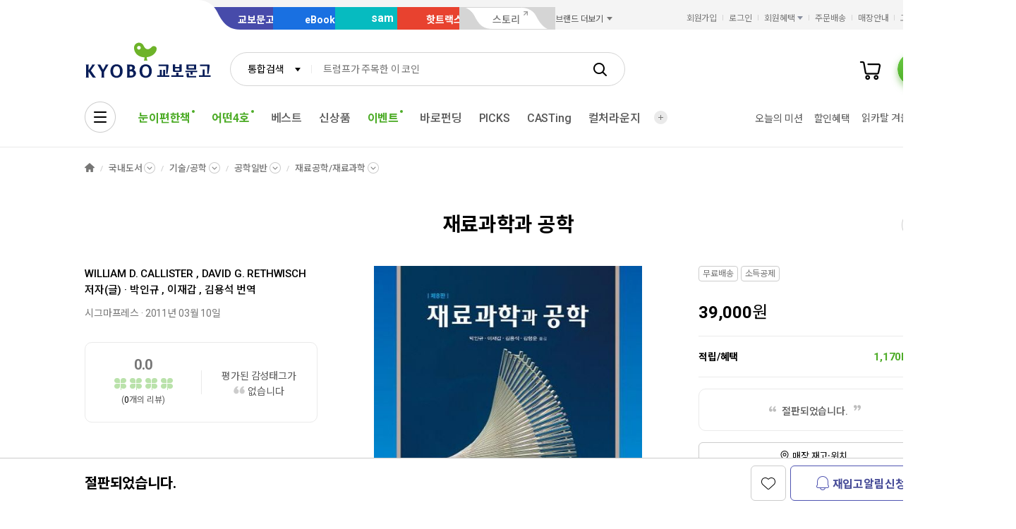

--- FILE ---
content_type: application/javascript
request_url: https://product.kyobobook.co.kr/lib/kbb-js/plugins.ui-pop-collect-sentence.min.js?t=202601131110
body_size: 10541
content:
/*! @kyobobook/kbb-js v1.0.10 (build 20260105-151934) */
"use strict";!function(t,e){"object"==typeof exports&&"object"==typeof module?module.exports=e():"function"==typeof define&&define.amd?define([],e):"object"==typeof exports?exports.__KbbJS__=e():(t.__KbbJS__=t.__KbbJS__||{},t.__KbbJS__["plugins.ui-pop-collect-sentence"]=e())}(self,(function(){return(self.webpackChunk_KbbJS_=self.webpackChunk_KbbJS_||[]).push([[741],{97729:function(t,e,i){i.r(e),i.d(e,{default:function(){return z}});var a=i(35820),s=i.n(a),n=i(13792),o=i(82324),l=i(51956),c=i(77631);function r(){if(!this.urlinfo.debugPop("pop-collect"))return;const t=this.urlinfo.debug("collect")||"",e=this.urlinfo.debug("page")||"";[()=>{this.collect=t,this.page=e,this.active=!0}].forEach((t=>setTimeout(t,1e3)))}var p=i(96526);const d={add:"add",modify:"modify"},h={integ:"integrated",present:"present"},u="myroom",_="product",g="event",m="welcome",f="order",b="create-sentence-form-ga-script";function v(){const t=this.ua.isMobile,e=this.getOption("trigger");if(null===e)return;if(this._id=$(e).attr("data-target"),$(this._id).length)return this._dialog=$(this._id).dialog("instance"),$(this._id);const i=(0,p.ut)({id:$(e).attr("data-target").replace(/^#/,""),class:"dialog_wrap has_btn ".concat(this.type===h.integ?t?"":"no_title_line":t?"no_title_line":""),"data-class":t?"dialog_full":"dialog_sm"}),a=$('<button type="button" class="btn_dialog_close"><span class="ico_dialog_close"></span><span class="hidden">닫기</span></button>'),s=(0,p.ut)("dialog_header").append((0,p.ut)({class:"dialog_title",text:"문장수집 ".concat(this.event===d.add?"작성":"수정")})),n=y.call(this),o=$('<button type="button" class="btn_md btn_primary disabled"><span class="text">'.concat(this.event===d.add?"등록":"수정","</span></button>")),l=(0,p.ut)("dialog_footer").append(o);return i.append([a,s,n,l]),$("body").append(i),this.setElement("dialog",i),i}function y(){const t=this.ua.isMobile,e=(0,p.ut)("dialog_contents"),i=(0,p.ut)("custom_scroll_wrap");let a=null;const s=t?x.call(this):w.call(this),n=C.call(this),o=this.getOption("searchId")||"popProdSearchPop",l=(0,p.ut)("btn_wrap page_top ".concat(t?"":"full")).append((0,p.ut)({class:"btn_".concat(t?"sm":"ip"," btn_line_gray"),type:"button","data-target":"#".concat(o),"data-role":"btn-dialog"},"button").append(['<span class="ico_search"></span>','<span class="text">상품 검색</span>']).on("click",(t=>{this.productDialog.active=!0})));this.setElement("product.search",l);let c=[];return c=null!==this.product?[s,n,E.call(this)]:[n,E.call(this)],this.type===h.integ?(c.unshift(l),a=i.append((0,p.ut)("integrate_wrap").append(c))):a=i.append(c),e.append(a)}function E(){const t=this.ua.isMobile?"162":"70",e=null!==this.product?"책 속 마음을 두드리는 한 문장을 기록해보세요. 5자 이상 입력해주세요.":"상품을 먼저 선택하세요.",i=(0,p.ut)("form_wrap ".concat(this.isMobile?"type_md":"type_lg")),a=(0,p.ut)({id:"textKillingPart",class:"form_textarea",title:"타이틀 입력",placeholder:e,style:"height: ".concat(t,"px;")},"textarea");this.setElement("textArea",a);const s=[(0,p.ut)("form_box").append([(0,p.ut)("form_title").append((0,p.ut)({for:"textKillingPart",class:"form_label",html:'문장수집 작성 <span class="required"><span class="hidden">필수입력</span></span>'},"label")),(0,p.ut)("form_cont").append((0,p.ut)("byte_check_wrap").append([a,(0,p.ut)("byte_check_footer").append((0,p.ut)("byte_check").append([(0,p.ut)({class:"count",text:0},"span"),(0,p.ut)({class:"total",text:300},"span")]))]))]),(0,p.ut)("form_box").append([(0,p.ut)("form_title").append((0,p.ut)("form_title").append((0,p.ut)({for:"inputPageNumber",class:"form_label",text:"발췌 페이지"},"label"))),(0,p.ut)("form_cont").append((0,p.ut)("form_prefix_box").append([(0,p.ut)({class:"prefix_unit",text:"P."}),(0,p.ut)({type:"number",id:"inputPageNumber",class:"form_ip",placeholder:"숫자만 입력"},"input")]))])];return i.append(s)}function w(){const t=this.ui.createPdtImgWrap({pid:this.pid,bid:this.getOption("bid"),type:this.getOption("dvsnCode")}).attr("href",(0,p.kR)({pid:this.pid,type:this.getOption("dvsnCode")})),e=(0,p.ut)({class:"prod_name",text:this.title},"span");this.setElement("thumbnail",t),this.setElement("product.name",e);return(0,p.ut)("thumbnail_round_box").append((0,p.ut)("prod_area horizontal").append([(0,p.ut)("prod_thumb_box size_min").append(t),(0,p.ut)("prod_info_box size_xs").append((0,p.ut)({href:(0,p.kR)({pid:this.pid,type:this.getOption("dvsnCode")}),class:"prod_info"},"a").append(e))]))}function x(){const t=(0,p.LM)({pid:this.pid,bid:this.getOption("bid"),type:this.getOption("dvsnCode")}),e=(0,p.ut)({class:"img_box"},"span").append(t),i=(0,p.ut)({class:"prod_name",text:this.title});this.setElement("thumbnail",e),this.setElement("product.name",i);return(0,p.ut)("prod_round_box").append((0,p.ut)("prod_area horizontal").append([(0,p.ut)("prod_thumb_box size_min").append((0,p.ut)({href:(0,p.kR)({pid:this.pid,type:this.getOption("dvsnCode")}),class:"prod_link"},"a").append(e)),(0,p.ut)("prod_info_box size_sm").append((0,p.ut)({href:(0,p.kR)({pid:this.pid,type:this.getOption("dvsnCode")}),class:"prod_info"},"a").append(i))]))}function k(t){const{title:e,cmdtName:i,cmdtCode:a,id:s,saleCmdtid:n,dvsnCode:o,imgPath:l}=t,c=(0,p.ut)(this.isMobile?"prod_round_box":"thumbnail_round_box"),r=(0,p.ut)("prod_area horizontal"),d=(0,p.ut)("prod_thumb_box ".concat(this.isMobile?"size_xs":"size_min")).append(null!=l?(0,p.ut)("prod_link","a").append((0,p.ut)("img_box","span").append((0,p.ut)({src:l},"img"))).attr("href",(0,p.kR)({pid:s||n,type:o})):this.ui.createPdtImgWrap({pid:s||n,bid:a,type:o})).attr("href",(0,p.kR)({pid:s||n,type:o})),h=(0,p.ut)("prod_info_box size_xs").append((0,p.ut)({href:(0,p.kR)({pid:s||n,type:o}),class:"prod_info",html:'<span class="prod_name">'.concat(e||i,"</span>")},"a"));return r.append([d,h]),c.append(r),this.setElement("box",r),this.setElement("thumb",d),this.setElement("prucut.info",h),c}function C(){let t="";switch(this.getOption("dvsncode")){case c.Pp.KYOBO_BOOK_KOR:case c.Pp.KYOBO_BOOK_ENG:case c.Pp.KYOBO_PB:case c.Pp.COMBI_PRODUCT:case c.Pp.KYOBO_DGV:t=(0,p.ut)({class:"bul_item_dot ".concat(this.isMobile?"font_size_xs":"font_size_xxs"),text:"구매 후 작성 시, 90일 이내"},"p").append((0,p.ut)({class:"fc_black",text:" e 교환권 100원 적립"},"span"));break;case c.Pp.EBOOK:case c.Pp.EBOOK_AUDIO:case c.Pp.EBOOK_VIDEO:case c.Pp.EBOOK_DUM:case c.Pp.EBOOK_SAM:t=(0,p.ut)({class:"bul_item_dot ".concat(this.isMobile?"font_size_xs":"font_size_xxs"),text:"구매 후 90일 이내 작성 시,"},"p").append((0,p.ut)({class:"fc_black",text:" e교환권 100원 적립"},"span")).append((0,p.ut)({class:"".concat(this.isMobile?"font_size_xs":"font_size_xxs"),text:"(제외조건 유의사항 참조)"},"p"));break;default:return}const e=(0,p.ut)("info_text_box").append(t);return this.setElement("info",e),e}function O(){const t=v.call(this).one("dialogcreate",((t,e)=>{this._dialog=$(t.target).dialog("instance"),this.emit("init"),this.initialized=!0})).on("dialogclose",(t=>this.reset()));this.ui.dialog("#"+t.attr("id"))}var S=i(40196),D=i(99693),P=i(54569),M=i(91829),A=i.n(M);var T=i(73966);function R(){this.on(b,(t=>{window.dataLayer.push({ecommerce:null}),window.dataLayer.push({event:"item_event",event_name:"bookmark",ecommerce:{item_category:t.itemType||"",item_id:t.itemId||"",item_name:t.itemName||""}})}))}var U=i(7984);class I extends o.ht{constructor(t,e,i){var a,s;if(super(t,e,i),this._active=!1,this._collect="",this._page="",this._event=this.getOption("event")||d.add,this._type=this.getOption("type"),this._product=this.type===h.integ?null:{},this._pid=(null===(a=(0,l.getGlobalPluginOptions)("uiProduct"))||void 0===a?void 0:a.pid)||this.getOption("pid"),this._combiSaleCode=(null===(s=(0,l.getGlobalPluginOptions)("uiProduct"))||void 0===s?void 0:s.combiSaleCode)||this.getOption("pid"),this._title=this.getOption("title"),this._path=null,this._revwNum="",this._appRevw=new D.W,this.type===h.integ){var n,o;if($("#".concat(null==i||null===(n=i.elements)||void 0===n?void 0:n.searchId)).length>0)return;const t=(null==i||null===(o=i.elements)||void 0===o?void 0:o.searchId)||"popProdSearchPop";this._productDialog=new S.w(this,{id:t,type:"sentence"})}this.once("init",(()=>{this.init()})),this.on("product-insert",(t=>{let{data:e}=t;this.updateDom(e)})),R.call(this),O.call(this),r.call(this)}set product(t){this._product=t,this.emit("product-insert",{data:t})}get path(){return window.location.pathname}get product(){return this._product}get productDialog(){return this._productDialog}set active(t){t!==this.active&&null!=this.dialog&&this.dialog[t?"open":"close"]()}get active(){return this.dialog.isOpen()||!1}set getParentList(t){this.pid=t.id,this.product=t}get getParentList(){return this._getParentList}set collect(t){const e=t.length,i=this.getElement("submit"),a=this.getElement("textArea"),s=this.getElement("count");e>5&&null!=this.pid?i.removeClass("disabled"):i.addClass("disabled"),e>300?a.val(this.collect):(s.text(e),a.val(t),this._collect=t)}get collect(){return this._collect}set page(t){this.getElement("input").val(t),this._page=t}get page(){return this._page}set event(t){this._event=t}get event(){return this._event}set revwNum(t){this._revwNum=t}get revwNum(){return this._revwNum}set pid(t){const e=this.collect.length,i=this.getElement("submit");e>5&&null!=t?i.removeClass("disabled"):i.addClass("disabled"),this._pid=t}get pid(){return this._pid}set combiSaleCode(t){this._combiSaleCode=t}get combiSaleCode(){return this._combiSaleCode}get dialog(){return this._dialog}get $root(){return $(this.id)}get id(){return this._id}get type(){return this._type}get title(){return this._title}get appRevw(){return this._appRevw}get uiCollectSentence(){return this.uber.modules.get("uiCollectSentence")}get uiPopCollectSentence(){return this.uber.modules.get("uiPopCollectSentence")}init(){const t=this.$root,{elements:e}=this.options,i=t.find(null==e?void 0:e.submit);this.setElement("submit",i.on("click",(t=>{this.event!==d.add?this.submit():this.ui.alert({code:"AL_15_0020"}).then((t=>{let{value:e}=t;if(!e)return e;this.submit()}))})));const a=t.find(null==e?void 0:e.textArea);a.on("input paste",(t=>{this.collect=t.target.value})),this.setElement("textArea",a);const s=t.find(null==e?void 0:e.count);this.setElement("count",s);const n=t.find(null==e?void 0:e.input);n.on("propertychange change keyup paste input",(t=>{this.page=t.target.value})),this.setElement("input",n);t.find(null==e?void 0:e.close).on("click",(t=>{""===this.collect?this.active=!1:this.ui.alert({title:"작성한 내용은 저장되지 않습니다.<br/>취소하겠습니까?",showCancelButton:!0}).then((t=>{t.value&&(this.active=!1)}))}))}submit(){let t=T.T5.KYOBOBOOK;var e,i;this.pid&&(t=this.pid.startsWith("E")?T.T5.EBOOK:t,e=this.product.dvsncode,t=A()(i=[c.Pp.HOTTRACKS_DVD,c.Pp.HOTTRACKS_GIFT,c.Pp.HOTTRACKS_MUSIC_ALBUM]).call(i,e)?T.T5.HOTTRACKS:t);const a=this.buildParams(t),s="/api".concat((0,l.getGlobalOption)("api.urls.common.sentence.".concat(this.event)));this.ui.loading=!0;const n=this.handleResponse.bind(this);this.sendRequest(s,a).then(n).catch((t=>{P.u.call(this,t)})).finally((()=>{this.ui.loading=!1}))}showPopupAndAlert(t){this.ui.alert(t).then((()=>{this.appReviewPopUp()}))}buildParams(t){const e={kbcSiteCode:t,revwKindCode:"002",saleCmdtid:this.combiSaleCode||this.pid,revwCntt:this.collect,exttPageNum:""===this.page?0:parseInt(this.page)};return this.event===d.modify&&(e.revwNum=this.revwNum),c.H6===U.EJ.ORDER&&this.product&&(e.saleCmdtid=this.product.saleCmdtid),e}sendRequest(t,e){return this.$http(t,{method:this.event===d.add?"POST":"PUT",body:e})}handleResponse(t){const{statusCode:e,detailMessage:i}=t;e===c.oj.OK&&(this.uiCollectSentence||this.uiPopCollectSentence)?this.handleSentenceSuccess():P.u.call(this,i),this.active=!1}handleSentenceSuccess(){const t="문장수집이 등록되었습니다.",e=document.querySelector("html").dataset.service,i={page:1};this.type!==h.integ&&Object.assign(i,{saleCmdtid:this.combiSaleCode||this.pid}),e!==f&&e!==u&&this.uiCollectSentence.emit("get-data",{params:i});const a={[u]:()=>this.showPopupAndAlert(t),[_]:()=>{const e={};e.itemType=(0,n.U2)(this.options,"dvsncode"),e.itemId=this.combiSaleCode||this.pid,e.itemName=(0,n.U2)(this.options,"title"),this.emit(b,e),this.ui.alert(t)},[g]:()=>this.ui.alert(t),[m]:()=>this.ui.alert(t),[f]:()=>this.ui.alert(t)}[e];a&&a()}appReviewPopUp(){this.ui.loading=!0,this.$http("/api/gw/pdt/sentences/sentMonthCnt",{method:"GET"}).then((t=>{const{data:e}=t;if(this.authorized&&this.ua.isMobileApp&&e>=1){const t={cookieName:"my.sentences.appReviewAlert",iosUrl:"https://apps.apple.com/app/id464243977?action=write-review",androidUrl:"https://play.google.com/store/apps/details?id=mok.android",expiresNum:50,eventName:"문장수집"};this.appRevw.satisfactionConfirm(t)}else setTimeout((()=>{window.location.href=window.location.pathname+"?rtnTab=written"}),1e3)})).catch((t=>{const e=null==t?void 0:t.resultMessage;this.ui.alert(e||c.AQ.HTTP_ERROR),setTimeout(window.location.reload(),1e3)})).finally((()=>{this.ui.loading=!1}))}reset(){const t=this.getElement("count");if(t.length>0&&t.text("0"),this.page="",this.collect="",this.type===h.integ){(this.getElement("box")||[]).length>0&&(this.getElement("box").parent().remove(),this.getElement("product.search").find(".text").text("상품 검색"),this.getElement("textArea").attr("placeholder","상품을 먼저 선택하세요."))}}updateDom(t){const{title:e,cmdtName:i,imgPath:a,saleCmdtid:s,dvsnCode:n}=t;let o=this.getElement("dialog").find(".integrate_wrap .btn_wrap"),c=this.getElement("box")||[];return this.type===h.integ?(this.getElement("product.search").find(".text").text("상품 재검색"),this.getElement("textArea").attr("placeholder","책 속 마음을 두드리는 한 문장을 기록해보세요. 5자 이상 입력해주세요."),c.length?(c.parent().remove(),void o.after(k.call(this,t))):void o.after(k.call(this,t))):this.type===h.present||null==a?(o=this.getElement("dialog").find(".info_text_box"),c=this.getElement("dialog").find(this.isMobile?".prod_round_box":".thumbnail_round_box"),c.remove(),void o.before(k.call(this,t))):(this.getElement("thumbnail").closest("a").attr("href",(0,l.parseProdDetailURL)({pid:s,type:n})),this.getElement("thumbnail").closest("a").find(".img_box").removeClass("no_img"),this.getElement("thumbnail").find("img").attr("src",a),this.getElement("product.name").text(e||i),void this.getElement("product.name").closest("a.prod_info").attr("href",(0,l.parseProdDetailURL)({pid:s,type:n})))}loadScript(){this.$root.find('[data-kbbfn="ui-product-search"]').each(((t,e)=>{this.ui.loadKbbFn(e)}))}}class N extends o.YZ{constructor(){super("pop-collect-sentence"),this._list=[],this.initOptions()}initOptions(){Object.assign(this.options,{elements:{root:"#popKillingPartEdit",submit:".dialog_footer .btn_primary",textArea:"#textKillingPart",input:"#inputPageNumber",count:".byte_check_wrap .byte_check .count",close:".btn_dialog_close"}})}get list(){return this._list}createDialog(t){let e=(0,n.U2)(t,"trigger");if(null==e)return s().reject(new Error("[".concat(e,"] undefined trigger element selector!")));if((0,n.U2)(t,"type")===h.present&&$(e).on("click.update",(e=>{this.list[0].pid=(0,n.U2)(t,"pid"),this.list[0].product={cmdtName:(0,n.U2)(t,"title"),saleCmdtid:(0,n.U2)(t,"pid"),dvsnCode:(0,n.U2)(t,"dvsncode"),cmdtCode:(0,n.U2)(t,"bid")}})),!(0,l.isString)(e)){const t="trigger_"+this.list.length;$(e).data("kbbfn-sid",t),e=$(e).attr("data-target")}const i=this.getInstance(e);if(null!=i)return s().resolve(i);const a=new I(this,e,t);return this.list.push(a),s().resolve(a)}exists(t){return null!=this.getInstance(t)}getInstance(t){return this.list.find((e=>{let{id:i}=e;return i===t}))}}var z=new N},40196:function(t,e,i){i.d(e,{w:function(){return M}});var a=i(57170),s=i.n(a),n=i(82324),o=i(13792),l=i(96526),c=i(57508),r=i(62836),p=i(91829),d=i.n(p),h=i(51956);function u(t,e,i){const a=$(t.target).closest("tr").data("search-id"),s=i.find("img").attr("src"),n=i.find("img").data("kbbfn-adult"),o={title:e.cmdt_NAME,thumb:s,author:e.chrc_ALL,pubName:e.pbcm_NAME,regDate:e.rlse_DATE,klover:e.klover_REVW_RVGR,cmdtCode:e.cmdtcode,dvsnCode:e.sale_CMDT_DVSN_CODE,id:a,$imgWrap:i,adultIf:n};this.uber.getParentList=o,this.active=!1}function _(t,e,i){const a=$(t.target).closest("li").data("search-id"),s=i.find("img").attr("src"),n=i.find("img").data("kbbfn-adult"),o={title:e.cmdt_NAME,thumb:s,author:e.chrc_ALL,pubName:e.pbcm_NAME,regDate:e.rlse_DATE,klover:e.klover_REVW_RVGR,cmdtCode:e.cmdtcode,dvsnCode:e.sale_CMDT_DVSN_CODE,id:a,$imgWrap:i,adultIf:n};this.uber.getParentList=o,this.active=!1}const g={KOR:"국내도서@KORBOOK",ENG:"서양도서@ENG",JAP:"일본도서@JAP",GFT:"문구/기프트@HOTTRACKS",MUC:"음반/DVD@HOTTRACKS",DVD:"음반/DVD@HOTTRACKS",EBK:""},m=[{value:"kyobo",text:"국내도서",category:"KOR",selected:!0},{value:"kyobo",text:"서양도서",category:"ENG",exclude:[]},{value:"kyobo",text:"일본도서",category:"JAP",exclude:[]},{value:"ebook",text:"eBook",category:"EBK"},{value:"hottracks",text:"핫트랙스",category:"GFT",exclude:["sentence","review"]},{value:"hottracks",text:"음반/DVD",category:"MUC",exclude:["sentence","review"]}];function f(t){if(t){const t=(0,h.createEl)({id:this.id,class:"dialog_wrap spec_compare_search no_title_line","data-class":"dialog_full"}),e=(0,h.createEl)({type:"button",class:"btn_dialog_close","data-dialog-close":!0,html:'<span class="ico_dialog_close"></span><span class="hidden">닫기</span>'},"button"),i=(0,h.createEl)({class:"dialog_header",html:'<div class="dialog_title">상품 검색</div>'});return t.append([e,i])}{const t=(0,h.createEl)({id:this.id,class:"dialog_wrap spec_compare_search"}),e=(0,h.createEl)({type:"button",class:"btn_dialog_close","data-dialog-close":!0,html:'<span class="ico_dialog_close"></span><span class="hidden">닫기</span>'},"button").on("click",(t=>{this.active=!1})),i=(0,h.createEl)({class:"dialog_header",html:'<div class="dialog_title">상품 검색</div>'});return t.append([e,i])}}function b(t){const e=m.map((e=>{const i=(0,h.get)(e,"exclude",[]);if(null!=i&&d()(i).call(i,t))return;const{value:a,text:s,category:n}=e,o=(0,h.createEl)({value:a,text:s,category:n},"OPTION");return(0,h.get)(e,"selected")&&o.attr("selected","selected"),o})).filter(Boolean),i=(0,h.createEl)({id:"selectBook",title:"카테고리 선택"},"SELECT").append(e);return(0,h.createEl)("form_sel").append(i)}function v(t,e){if(t){return(0,h.createEl)("dialog_contents no_margin").append([(0,h.createEl)("contents_inner").append([(0,h.createEl)("form_search_box has_sel").append([b(e),(0,h.createEl)({class:"form_ip_search",html:'<input type="search" class="form_ip" placeholder="검색어를 입력하세요" title="타이틀" /><button type="button" class="btn_ip_clear"><span class="hidden">초기화</span></button>'}),(0,h.createEl)({type:"button",class:"btn_ip_search",html:'<span class="hidden">검색</span>'},"button")])]),(0,h.createEl)("switch_prod_wrap view_type_list").append([(0,h.createEl)("prod_list","ul")])])}return(0,h.createEl)("dialog_contents").append([(0,h.createEl)("custom_scroll_wrap").append([(0,h.createEl)("form_search_box has_sel").append([b(e),(0,h.createEl)({class:"form_ip_search",html:'<input type="search" class="form_ip" placeholder="상품을 검색해 보세요." title="타이틀" /><button type="button" class="btn_ip_clear"><span class="hidden">초기화</span></button>'}),(0,h.createEl)({type:"button",class:"btn_ip_search",html:'<span class="hidden">검색</span>'},"button")]),(0,h.createEl)("tbl_prod_wrap type_myroom").append([(0,h.createEl)("tbl_prod","table").append([(0,h.createEl)({text:"주문상품"},"caption"),(0,h.createEl)({},"colgroup").append([(0,h.createEl)({},"col"),(0,h.createEl)({style:"width: 75px"},"col")]),(0,h.createEl)({class:"hidden"},"thead").append([(0,h.createEl)({},"tr").append([(0,h.createEl)({scope:"col",text:"상품정보"},"th"),(0,h.createEl)({scope:"col"},"th")])]),(0,h.createEl)({class:"contentList"},"tbody")])]),(0,h.createEl)("pagination")])])}function y(t){return{pid:t.dq_ID,bid:t.cmdtcode,imgPath:t.image_URL,type:t.sale_CMDT_DVSN_CODE,adult:t.prhb_AGE}}function E(t){let e;const i=y(t);return"MUC"===t.sale_CMDT_DVSN_CODE?e=(0,h.createProdImgAnchor)({...i,type:"MUC"}):"DVD"===t.sale_CMDT_DVSN_CODE?e=(0,h.createProdImgAnchor)({...i,type:"DVD"}):"GFT"===t.sale_CMDT_DVSN_CODE?e=(0,h.createProdImgAnchor)({...i,type:"GFT"}):(delete i.imgPath,e=this.modules.get("ui").createPdtImgWrap(i).attr("href",(0,h.parseStageURL)("/PDT/detail/".concat(t.dq_ID)))),e}function w(t){let e;switch(null==t?void 0:t.sale_CMDT_DVSN_CODE){case"MUC":case"DVD":e=(null==t?void 0:t.arts_NAME)+"·";break;case"GFT":e="";break;default:e=function(t){let e=[],i=[];var a;return(null==t?void 0:d()(t).call(t,"|"))?(e=null==t?void 0:t.split("|"),d()(a=e[0]).call(a,"@@")?(i=e[0].split("@@"),"".concat(i[1]," 외")):(i=e[0].split("@"),"".concat(i[2]," 외"))):null!=t&&d()(t).call(t,"@@")?(i=null==t?void 0:t.split("@@"),"".concat(i[1])):(i=null==t?void 0:t.split("@"),i&&i.length>2?i[2]:"")}(null==t?void 0:t.chrc_ALL)+"·"}return e}function x(t,e,i){const a=(0,h.parseProdDetailURL)(y(t)),s=w(t);return(0,h.createEl)({"data-search-id":"".concat(t.dq_ID)},"tr").append([(0,h.createEl)({class:"prod ".concat("ebook"===i?"type_bookcover size_sm":"")},"td").append([(0,h.createEl)("prod_area horizontal").append([(0,h.createEl)({class:"prod_thumb_box size_xs"}).append(E.call(this,t)),(0,h.createEl)({class:"prod_info_box size_xs",html:'<a href="'.concat(a,'" target="_blank" class="prod_info">')+'<span class="prod_name">'.concat(t.cmdt_NAME||"","</span>")+'<span class="prod_name">'.concat(s).concat(t.pbcm_NAME,"·").concat((0,h.getYMDformatByComma)(t.rlse_DATE),"</span>")+"</a>"})])]),(0,h.createEl)({},"td").append([(0,h.createEl)({class:"btn_wrap full",html:'<button type="button" class="btn_xs btn_line_primary btn_select"><span class="ico_check"></span><span class="text">선택</span></button>'}).on("click",(e=>u.call(this,e,t,E.call(this,t))))])])}function k(t,e,i){const a=(0,h.parseProdDetailURL)(y(t)),s=w(t);return(0,h.createEl)({class:"prod_item","data-search-id":"".concat(t.dq_ID)},"li").append([(0,h.createEl)({class:"prod_area horizontal"}).append([(0,h.createEl)("prod_area horizontal").append([(0,h.createEl)({class:"prod_thumb_box"}).append(E.call(this,t)),(0,h.createEl)({class:"prod_info_box",html:'<a href="'.concat(a,'" target="_blank" class="prod_info">')+'<span class="prod_name">'.concat(t.cmdt_NAME,"</span>")+"</a>"+'<span class="prod_author">'.concat(s).concat(t.pbcm_NAME,"·").concat((0,h.getYMDformatByComma)(t.rlse_DATE),"</span>")}).append([(0,h.createEl)("spec_control_wrap").append([(0,h.createEl)({type:"button",class:"btn_xxs btn_line_primary btn_select",html:'<span class="ico_check"></span><span class="text">선택</span>'},"button").on("click",(e=>_.call(this,e,t,E.call(this,t))))])])])])])}function C(t,e){const i=(0,h.numberWithCommas)(t),a=$('<p class="result_count">\''.concat(e,'\' 검색결과 <b class="fc_green">').concat(i,"</b>건</p>"));return this.setElement("result.title",a),(0,h.createEl)({class:"list_result_wrap",html:a}).append([(0,h.createEl)("right_area").append([(0,h.createEl)({class:"form_sel","data-class":"type_sm",style:"width: 140px;"}).append([(0,h.createEl)({title:"정렬 선택",id:"selectSort",html:'<option value="qntt" selected="selected">판매량순</option><option value="date">최신순</option><option value="name">상품명순</option>'},"SELECT")])])])}function O(t,e){const i=(0,h.numberWithCommas)(t),a=$('<p class="result_count">\''.concat(e,'\' 검색결과 <b class="fc_green">').concat(i,"</b>건</p>"));return this.setElement("result.title",a),[(0,h.createEl)({class:"list_result_wrap",html:a}).append([(0,h.createEl)("right_area").append([(0,h.createEl)({class:"form_sel","data-class":"type_sm",style:"width: 140px;",html:'<select id="selectSort" title="정렬 선택"><option value="qntt">판매량순</option><option value="date">최신순</option><option value="name">상품명순</option></select>'})])]),(0,h.createEl)("no_data has_desc_lg").append([(0,h.createEl)({class:"no_data_desc_lg",html:'<span class="fw_bold">'.concat(e,"</span>에 대한 검색 결과가 없습니다.")}),(0,h.createEl)({class:"no_data_desc",text:"검색어의 철자가 정확한지 다시 한 번 확인해주세요."})])]}function S(t,e){const i=(0,h.numberWithCommas)(t),a=$('<p class="result_count">\''.concat(e,'\' 검색결과 <b class="fc_green">').concat(i,"</b>건</p>")),s=(0,h.createEl)({title:"정렬 선택",id:"selectSort",html:'<option value="qntt" selected="selected">판매량순</option><option value="date">최신순</option><option value="name">상품명순</option>'},"select");return this.setElement("result.title",a),this.setElement("result.select",s),(0,h.createEl)({class:"list_result_wrap",html:a}).append([(0,h.createEl)("right_area").append([(0,h.createEl)({class:"form_sel type_no_line"}).append([s])])])}function D(t,e){return(0,h.createEl)("no_data size_lg has_desc_lg").append([(0,h.createEl)({class:"no_data_desc_lg",html:'<span class="fw_bold">'.concat(e,"</span>에 대한 검색 결과가 없습니다.")}),(0,h.createEl)({class:"no_data_desc",text:"검색어의 철자가 정확한지 다시 한 번 확인해주세요."})])}class P extends r.DialogComponent{constructor(t,e,i){super(),this._id=e,this._uber=t,((0,o.HD)(i)||(0,o.hj)(i))&&(i={text:""+i}),this._options=Object.assign({autoOpen:!1,el:f.call(this,i.isMobile)},i||{}),this.setOption("innerHtml",v.apply(this,[i.isMobile,i.type]))}get id(){return this._id}get uber(){return this._uber}create(){return super.create()}}class M extends n.Kp{constructor(t,e){super(t,e),this._options=e,this._id=(null==e?void 0:e.id)||"popProdSearch",this._dialog=new P(t,this._id,{isMobile:t.ua.isMobile,type:this.options.type}),this._type="",this._target="",this._category="",this._ra="qntt",this._pageSize=this.isMobile?10:20,this._pagingInfo="",this._page=1,this.on("list-change",(()=>{this.isMobile?this.getMokListData():this.getInkListData()})),this.init()}get category(){return this._category}set category(t){this._category=t}get target(){return this._target}set target(t){this._target=t}get keyword(){return this._keyword}set keyword(t){this._keyword=t}get pagingInfo(){return this._pagingInfo}set pagingInfo(t){this._pagingInfo=t}get getMokList(){return this._getMokList}get type(){return this._type}set type(t){this._type=t}get ra(){return this._ra}set ra(t){this._ra=t}get sort(){return this._sort}set sort(t){this._sort=t}get page(){return this._page}set page(t){this._page=t,this.emit("list-change")}get pageSize(){return this._pageSize}set pageSize(t){this._pageSize!==t&&(this._pageSize=parseInt(t),this.page>1?this.listComp.page=1:this.emit("list-change"),null!==this.pagi&&(this.pagi.pageSize=parseInt(t)))}get dialog(){return this._dialog}set active(t){this.dialog.active=t}get active(){return this.dialog.active}init(){this.dialog.create().then((()=>{$("#".concat(this.id)).on("dialogclose",(t=>{this.reset()})),this.domInit(this)}))}domInit(t){if(this.isMobile)this.createMokListComp(t),$("#".concat(t._id,' input[type="search"]')).on("click",(e=>{$("#".concat(t._id," .form_ip")).removeAttr("placeholder")})),$("#".concat(t._id," .btn_ip_search")).on("click",(e=>{if(""!==$("#".concat(t._id," .form_ip")).val()){var i;const e=$("#".concat(t._id," #selectBook")).find("option:selected").attr("category"),a=null!==(i=g[e])&&void 0!==i?i:"",s={target:$("#".concat(t._id," #selectBook")).val(),cat1:a,ra:this.ra,len:this._pageSize,keyword:$("#".concat(t._id," .form_ip")).val(),pagingInfo:"",page:this.page};this.target=$("#".concat(t._id," #selectBook")).val(),this.category=a,this.keyword=s.keyword,this.searchReset(),this.getMokListData(s,t)}else t.ui.alert({code:"AL_15_0006"})})),$("#".concat(t._id," .form_ip")).on("keyup",(e=>{var i;const a=$("#".concat(t._id," #selectBook")).find("option:selected").attr("category"),s=null!==(i=g[a])&&void 0!==i?i:"";if("Enter"===e.code)if(""!==$("#".concat(t._id," .form_ip")).val()){const e={ra:this.ra,len:this._pageSize,keyword:$("#".concat(t._id," .form_ip")).val(),pagingInfo:"",page:this.page};this.target=$("#".concat(t._id," #selectBook")).val(),this.category=s,this.keyword=e.keyword,this.searchReset(),this.getMokListData(e,t)}else t.ui.alert({code:"AL_15_0006"})}));else{const e=$("#".concat(t._id," #selectBook"));e.selectmenu(),this.createInkListComp(t),$("#".concat(t._id)).find('input[type="search"]').on("click",(t=>{$(".form_ip").removeAttr("placeholder")})),$("#".concat(t._id)).find(".btn_ip_search").on("click",(i=>{if(""!==$("#".concat(t._id," .form_ip")).val()){var a;const i=e.find("option:selected").attr("category"),s=null!==(a=g[i])&&void 0!==a?a:"",n={target:e.val(),cat1:s,ra:this.ra,len:this.pageSize,keyword:$("#".concat(t._id," .form_ip")).val(),pagingInfo:"",page:this._page};this.searchReset(),this.getData(n)}else t.ui.alert({code:"AL_15_0006"})})),$("#".concat(t._id," .form_ip")).on("keyup",(e=>{const i=$("#".concat(t._id," #selectBook"));if(13===e.keyCode)if(""!==$("#".concat(t._id," .form_ip")).val()){var a;const e=i.find("option:selected").attr("category"),s=null!==(a=g[e])&&void 0!==a?a:"",n={target:i.val(),cat1:s,ra:this.ra,len:this.pageSize,keyword:$("#".concat(t._id," .form_ip")).val(),pagingInfo:"",page:this._page};this.searchReset(),this.getData(n)}else t.ui.alert({code:"AL_15_0006"})}))}}searchReset(){this.listComp.empty(),this._page=1,this.isMobile||$("#popProdSearch").find(".pagination").children().show()}getData(t){let e="/api/comSearch";return null!=t&&(e+="?"+new(s())(t).toString()),this.ui.loading=!0,this.$http(e).then((e=>{if(null===e||-60003===(null==e?void 0:e.returnCode))return void(this.ui.loading=!1);const i=$("#".concat(this._id," .form_search_box.has_sel")),a=$("#popProdSearch .form_ip").val()?$("#popProdSearch .form_ip").val():(0,o.U2)(t,"keyword");this.target=(0,o.U2)(t,"target"),this.category=(0,o.U2)(t,"cat1"),this.pagingInfo=e.brokerPagingInfo,this.keyword=t.keyword,this._pageSize=t.len,e.page=(0,o.U2)(t,"page",1),e.len=(0,o.U2)(t,"len"),e.type=(0,o.U2)(t,"type"),e.target=(0,o.U2)(t,"target"),e.cat1=(0,o.U2)(t,"cat1"),e.ra=(0,o.U2)(t,"ra"),e.keyword=(0,o.U2)(t,"keyword"),e.pagingInfo=(0,o.U2)(t,"pagingInfo");const s=A.call(this,e);if(s>0){if($("#".concat(this._id," .tbl_prod_wrap.type_myroom")).show(),$("#".concat(this._id," .no_data.has_desc_lg")).remove(),$("#".concat(this._id," .list_result_wrap")).length>0){const t=(0,l.x6)(s);this.getElement("result.title").html("'".concat(a,'\' 검색결과 <b class="fc_green">').concat(t,"</b>건"))}else i.after(C.call(this,s,a));this.ra=$("#selectSort").val(),t.ra=this.ra,this.listComp.data=e}else if($("#".concat(this._id," .tbl_prod_wrap.type_myroom")).hide(),$("#".concat(this._id," .list_result_wrap")).remove(),$("#".concat(this._id," .no_data.has_desc_lg")).remove(),this.listComp.empty(),$("#".concat(this._id," .list_result_wrap")).length>0){const t=(0,l.x6)(s);this.getElement("result.title").html("'".concat(a,'\' 검색결과 <b class="fc_green">').concat(t,"</b>건"))}else i.after(O.call(this,s,a));return $("#selectSort").selectmenu({change:t=>{const e={keyword:this.keyword,ra:t.target.value,target:this.target,cat1:this.category,page:1,len:this._pageSize};this.ra=e.ra,this.getData(e)}}),this.ui.loading=!1,e}))}getMokData(t,e){let i="/api/comSearch";return null!=t&&(i+="?"+new(s())(t).toString()),this.$http(i).then((i=>{const a=$("#".concat(this._id," .contents_inner")),s=$("#popProdSearch .form_ip").val()?$("#popProdSearch .form_ip").val():(0,o.U2)(t,"keyword");this.pagingInfo=i.brokerPagingInfo,this.type=(0,o.U2)(t,"type"),this.keyword=t.keyword,this._pageSize=t.len,i.page=(0,o.U2)(t,"page",1),i.type=(0,o.U2)(t,"type"),i.target=(0,o.U2)(t,"target"),i.category=(0,o.U2)(t,"cat1"),i.keyword=(0,o.U2)(t,"keyword"),i.pagingInfo=(0,o.U2)(t,"pagingInfo");const n=A.call(this,i);if(n>0){if($("#".concat(this._id," .view_type_list")).show(),$("#".concat(this._id," .no_data.has_desc_lg")).remove(),$("#".concat(this._id," .list_result_wrap")).length>0){const t=(0,l.x6)(n);this.getElement("result.title").html("'".concat(s,'\' 검색결과 <b class="fc_green">').concat(t,"</b>건"))}else a.after(S.call(this,n,s));this.ra=t.ra,i.ra=(0,o.U2)(t,"ra")}else $("#".concat(this._id," .view_type_list")).hide(),$("#".concat(this._id," .list_result_wrap")).remove(),$("#".concat(this._id," .no_data.size_lg.has_desc_lg")).remove(),a.after(D.call(this,n,s));return this.getElement("result.select").off("change").on("change",(t=>{const i={ra:t.target.value,target:this.target,cat1:this.category,keyword:this.keyword,page:this.page,len:this._pageSize};this.searchReset(),this.ra=i.ra,this.getMokListData(i,e)})),i}))}createInkListComp(t){this.listComp=new c.n({el:$("#".concat(t._id," .contentList")),render:{data:t=>t.resultDocuments,item:(e,i)=>x.call(t,e,i,this.type)},pagination:{el:$("#".concat(t._id," .pagination")),ready:()=>{this.listComp.pagi.on("change",(t=>{this.page=t.value}))},mapUpdateData:t=>({total:A.call(this,t),page:this.page,size:this.pageSize})}})}createMokListComp(t){this.listComp=new c.n({el:$("#".concat(t._id," .view_type_list .prod_list")),render:{data:t=>t.resultDocuments,item:(e,i)=>k.call(t,e,i,this.type)},pagination:{el:$("#".concat(t._id," .switch_prod_wrap .pagination")),events:{pagi_ready:e=>{e.options.el=$("#".concat(t.id," .pagination"))},change:t=>{this.page=t.value}},mapUpdateData:t=>({total:A.call(this,t),page:t.page,size:this._pageSize})},infiniteScroll:this.isMobile})}getInkListData(){const t=this._page,e=this._pageSize,i=this.ra,a=this.keyword,s={page:t,len:e,target:this.target,cat1:this.category,ra:i,keyword:a};this.getData(s).then((t=>{this.listComp.data=t}))}getMokListData(t,e){var i;const a=this._page,s=this._pageSize,n=this.ra,o=this.category,l=this.keyword,c={page:a,len:s,target:this.target,cat1:o,ra:n,keyword:l};null===(i=this.getMokData(c,e))||void 0===i||i.then((t=>{1===this.listComp.page&&this.listComp.empty(),this.listComp.append(t)}))}reset(){this.selectBook="",this.selectSort="",$("#".concat(this._id," .form_ip")).val(""),$("#".concat(this._id," .dialog_contents .list_result_wrap")).remove(),this.listComp.empty()}}function A(t){if("ebook"===this.target)return t.allTotalCount.ebook;const e=t.resultFirstGroup[0].list;if(0===e.length)return 0;return e.find((t=>t.id===this.category)).count}},54569:function(t,e,i){i.d(e,{e:function(){return o},u:function(){return n}});var a=i(13792),s=i(77631);function n(t){if((0,a.e$)(t,"code")){const e=(0,a.e$)(t,"code")?t:t.message||t;return this.ui.alert(e)}if((e=t)&&e.stack&&e.message){const e=(0,a.e$)(t,"code")?t:t.message||t;return this.ui.alert(e)}var e;let i=t.detailMessage;if(!i){const e=t.indexOf("{"),a=t.lastIndexOf("}"),s=t.substring(e,a+1);i=JSON.parse(s).detailMessage}return this.ui.alert(i||s.AQ.HTTP_ERROR)}function o(){return document.querySelector("html").dataset.service}},99693:function(t,e,i){i.d(e,{W:function(){return o}});var a=i(51956),s=i(96526),n=i(54174);class o extends a.UiPluginsModule{constructor(){super("app-revw",{initList:[a.InitPartial.AUTHORIZE]})}satisfactionConfirm(t){if(this.authorized&&this.ua.isMobileApp){null===(0,n.e)(t.cookieName)&&this.ui.alert({title:"오늘 교보문고 이용은 어떠신가요?\n마음에 드셨으면 좋겠어요 😊\n이용 후기를 알려주세요",showCancelButton:!0,cancelButtonText:"그냥 그래요",confirmButtonText:"좋아요!"}).then((e=>{if((0,n.d)(t.cookieName,e.value.toString(),{expires:t.expiresNum}),e.value){const e=t.iosUrl,i=t.androidUrl;l("좋아요_"+t.eventName,"",t.eventName),window.location.href=this.ua.isAndroid?i:e}else l("그냥 그래요_"+t.eventName,"",t.eventName),this.customerServiceConfirm(t)}))}}customerServiceConfirm(t){this.ui.alert({title:"죄송합니다\n아쉬웠던 점을 알려주세요\n더 나은 서비스를 위해 노력하겠습니다",showCancelButton:!0,cancelButtonText:"괜찮아요",confirmButtonText:"1:1문의 남기기"}).then((e=>{e.value?(l("","1:1문의남기기",t.eventName),window.location.href=(0,s.$u)("/ONK/cscenter/qna-form")):l("","괜찮아요",t.eventName)}))}appReviewAlert(t){const e=t.iosUrl,i=t.androidUrl;this.ui.alert({title:"감사합니다! 😊\n그렇다면 칭찬 리뷰를 남겨주세요\n큰 힘이 될거에요!",showCancelButton:!0,cancelButtonText:"다음에요",confirmButtonText:"네,좋아요!"}).then((a=>{a.value?(l("","네, 좋아요",t.eventName),window.location.href=this.ua.isAndroid?i:e):l("","다음에요",t.eventName)}))}}function l(t,e,i){""!==i&&null!==i&&window.ga360.GA_Event("click_"+i+"_MO",t,e,"","")}}},function(t){return t.O(0,[321,160,712],(function(){return e=97729,t(t.s=e);var e})),t.O()}])}));

--- FILE ---
content_type: application/javascript;charset=UTF-8
request_url: https://issuer.eigene.io/guid?callback=jsonp_8zx7cl3tqv4magd
body_size: 121
content:
/**/jsonp_8zx7cl3tqv4magd({"EG_GUID":"49dc0f09-2e7e-415b-901a-28d2ca77cd32"});